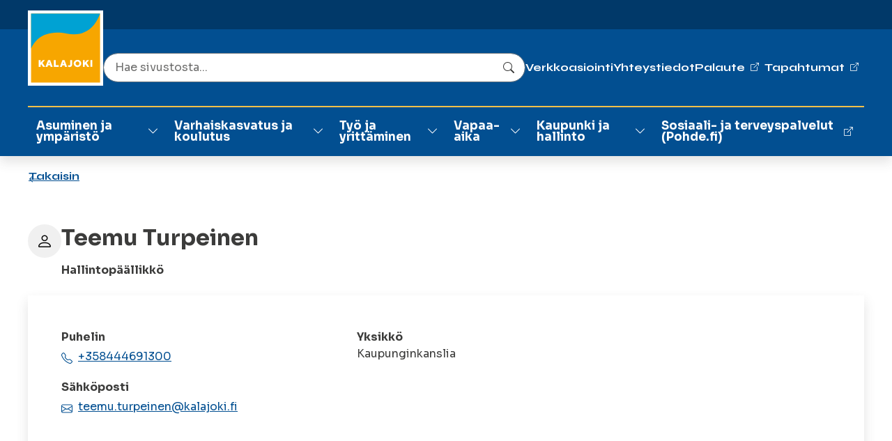

--- FILE ---
content_type: text/html; charset=utf-8
request_url: https://www.kalajoki.fi/fi/yhteystiedot/turpeinen-teemu-4tepyweydnq347gtmtfe2jrbnn
body_size: 9407
content:


<!DOCTYPE html>

<html lang="fi" data-preview="quiet:4kb1qmmh44xrdxza9wj7wt8vx4">
<head>
    

<base href="/" />
<meta charset="utf-8" />
<meta name="viewport" content="width=device-width, initial-scale=1.0" />




<!-- Matomo Cloud – estetty kunnes käyttäjä sallii Tilastot -->
<script type="text/plain" data-cookieconsent="statistics">
  var _paq = window._paq = window._paq || [];

  /* turvalukko – ei seurantaa ilman suostumusta */
  _paq.push(['requireConsent']);

  /* peruskomennot jonoon */
  _paq.push(['trackPageView']);
  _paq.push(['enableLinkTracking']);

  (function() {
    var u = "https://tietotalocustomers.matomo.cloud/";  /* <-- teidän Matomo */
    _paq.push(['setTrackerUrl', u + 'matomo.php']);
    _paq.push(['setSiteId', '10']);                      /* <-- teidän Site ID */
    var d=document, g=d.createElement('script'), s=d.getElementsByTagName('script')[0];
    g.async = true;
    g.src = 'https://cdn.matomo.cloud/tietotalocustomers.matomo.cloud/matomo.js';
    s.parentNode.insertBefore(g, s);
  })();

  /* pidä Matomon suostumustila synkassa Cookiebotin kanssa */
  function updateMatomoConsent() {
    if (window.Cookiebot && Cookiebot.consent && Cookiebot.consent.statistics) {
      _paq.push(['rememberConsentGiven']);
    } else {
      _paq.push(['forgetConsentGiven']);
      _paq.push(['deleteCookies']);
    }
  }
  window.addEventListener('CookiebotOnConsentReady', updateMatomoConsent);
  window.addEventListener('CookiebotOnAccept', updateMatomoConsent);
  window.addEventListener('CookiebotOnDecline', updateMatomoConsent);
</script>






  <!-- Readspeaker web reader script start -->
  <script id="rs_req_Init" src="//cdn1.readspeaker.com/script/11357/webReader/webReader.js?pids=wr"
          type="text/javascript"></script>
  <!-- Readspeaker web reader script end -->






<meta name="google-site-verification" content="SgFhlJ87oHyhNAHbC9bY_0a45iPuhzkNMUtDvsuQaDM" />





<script type="text/plain"
        data-cookieconsent="marketing"
        data-src="https://www.googletagmanager.com/gtag/js?id=AW-612228073"></script>

<script type="text/plain" data-cookieconsent="marketing">
  window.dataLayer = window.dataLayer || [];
  function gtag(){dataLayer.push(arguments);}
  gtag('consent','default',{
    ad_storage:'denied',
    analytics_storage:'denied',
    functionality_storage:'denied',
    personalization_storage:'denied',
    security_storage:'granted'
  });
  gtag('js', new Date());
  gtag('config','AW-612228073');
</script>





<title>Turpeinen, Teemu - Kalajoki</title>





<link rel="apple-touch-icon" sizes="180x180" href="/InfoWebCore.kalajoki.Theme/favicon/apple-touch-icon.png">
<link rel="icon" type="image/png" sizes="32x32" href="/InfoWebCore.kalajoki.Theme/favicon/favicon-32x32.png">
<link rel="icon" type="image/png" sizes="16x16" href="/InfoWebCore.kalajoki.Theme/favicon/favicon-16x16.png">
<link rel="mask-icon" href="/InfoWebCore.kalajoki.Theme/favicon/safari-pinned-tab.svg" color="#5bbad5">
<link rel="shortcut icon" href="/InfoWebCore.kalajoki.Theme/favicon/favicon.ico">
<meta name="msapplication-TileColor" content="#da532c">
<meta name="msapplication-config" content="~/InfoWebCore.kalajoki.Theme/favicon/browserconfig.xml">
<meta name="theme-color" content="#ffffff">


<meta content="Turpeinen, Teemu" property="og:title" />
<meta content="https://www.kalajoki.fi/Pages/4tepyweydnq347gtmtfe2jrbnn" property="og:url" />
<meta content="Kalajoki" property="og:site_name" />
<meta content="fi" property="og:locale" />
<meta content="Turpeinen, Teemu" name="twitter:title" />
<meta content="https://www.kalajoki.fi/Pages/4tepyweydnq347gtmtfe2jrbnn" name="twitter:url" />
<link href="https://www.kalajoki.fi/Pages/4tepyweydnq347gtmtfe2jrbnn" rel="canonical" />
<link href="/InfoWebCore.Contacts/dist/contacts.css?v=IyaCZycz6iIGLkN3UdlvkvM_W4fOj5cGXPf3OJ1jEWM" rel="stylesheet" type="text/css" />
<link href="/InfoWebCore.kalajoki.Theme/dist/main.min.css?v=Hkiq3Of6B6CBEaKqnFlB83gkPNsFfdZWL6HK2ucsVeY" rel="stylesheet" type="text/css" />
<script data-blockingmode="auto" data-cbid="c9f5336a-4557-4094-a4dc-f7c5e44e24ed" id="Cookiebot" src="https://consent.cookiebot.com/uc.js" type="text/javascript"></script>



</head>
<body dir="ltr" class="iwc-body iwc-page-level-1 iwc-page-lang-fi ">    
    
        




<header id="iwcHeader" class="iwc-header iwc-header-mode-A">

    <div id="iwcHeaderContainer" class="container">

        <div class="skip-to-content visually-hidden-focusable">
            <a href="#pageContent">
                Siirry pääsisältöön
            </a>
            <a href="#navMain">
                Siirry päävalikkoon
            </a>
        </div>


        

        <a class="iwc-header-logo" aria-label="Kalajoki" href="/fi">
            



        </a>

        <div id="iwcMobileButtons" class="iwc-header-mobile-buttons">
            <button class="iwc-search-toggler" id="iwcSearchButton" aria-controls="navMain" aria-expanded="false" aria-label="Search"></button>
            <button class="iwc-menu-toggler" id="iwcMobileButton" aria-controls="navMain" aria-expanded="false" aria-label="Menu"></button>
        </div>
        <div class="flex-row-break"></div>

        <div class="iwc-header-nav-secondary">
                <ul>
                        <li>
                            


        <a href="fi/kaupunki-ja-hallinto/osallistu-ja-asioi/asiointi/verkkoasiointi-kunta-akkuna" target="_self">
            Verkkoasiointi
        </a>

                        </li>
                        <li>
                            


        <a href="fi/yhteystiedot" target="_self">
            Yhteystiedot
        </a>

                        </li>
                        <li>
                            


        <a href="https://akkuna.fi/lomake/kalajoki-palautekanava" target="_blank">
            <span class="iwc-link-external">Palaute</span>
        </a>

                        </li>
                        <li>
                            


        <a href="https://kalajoki.fi/fi/kalajoki500" target="_blank">
            <span class="iwc-link-external">Tapahtumat</span>
        </a>

                        </li>
                </ul>
        </div>
        <div class="flex-row-break"></div>

        <div class="iwc-header-nav-lang">
            




        </div>
        <div class="flex-row-break"></div>

        <div class="iwc-header-search">
            <div class="iwc-search-panel "><div class="iwc-search-control position-relative dropdown"><input id="iwcSearchInput" type="text" class="form-control" style="padding-right:40px;" aria-labelledby="iwc-common-search-btn" placeholder="Search from site" autocomplete="off" />

        <button class="btn d-flex iwc-common-search-btn border-0 position-absolute top-50 end-0 translate-middle-y" type="button" id="iwc-common-search-btn"><svg xmlns="http://www.w3.org/2000/svg" width="16" height="16" fill="currentColor" class="bi bi-search" viewBox="0 0 16 16"><path d="M11.742 10.344a6.5 6.5 0 1 0-1.397 1.398h-.001c.03.04.062.078.098.115l3.85 3.85a1 1 0 0 0 1.415-1.414l-3.85-3.85a1.007 1.007 0 0 0-.115-.1zM12 6.5a5.5 5.5 0 1 1-11 0 5.5 5.5 0 0 1 11 0z"></path></svg><span class="visually-hidden">Search</span></button></div></div>
        </div>
        <div class="flex-row-break"></div>

        <div class="iwc-header-nav-primary iwc-header-nav-primary-megadropdown iwc-header-nav-primary-levels-2" id="navMain">
            <ul><li class="li-level-1   has-collapse"><div class="link-wrapper  "><a class=" " target="_self" href="/fi/asuminen-ja-ymparisto">Asuminen ja ymp&#xE4;rist&#xF6;</a><button class="iwc-toggler collapsed" data-bs-toggle="collapse" href="#collapse4tgg19c5ydpg35xa0995dkaac1" aria-expanded="false" aria-controls="collapse4tgg19c5ydpg35xa0995dkaac1"><span class="visually-hidden">Vaihda alasvetovalikkoa</span></button></div><div id="collapse4tgg19c5ydpg35xa0995dkaac1" class="collapse"><ul class="nav"><li class="li-level-2   "><div class="link-wrapper  "><a class=" " target="_self" href="/fi/asuminen-ja-ymparisto/tontit-ja-maankaytto">Tontit ja maank&#xE4;ytt&#xF6;</a></div></li><li class="li-level-2   "><div class="link-wrapper  "><a class=" " target="_self" href="/fi/asuminen-ja-ymparisto/kadut-ja-yleiset-alueet">Kadut ja ulkoilualueet</a></div></li><li class="li-level-2   "><div class="link-wrapper  "><a class=" " target="_self" href="/fi/asuminen-ja-ymparisto/kartat-ja-paikkatieto">Kartat ja paikkatieto</a></div></li><li class="li-level-2   "><div class="link-wrapper  "><a class=" " target="_self" href="/fi/asuminen-ja-ymparisto/kaavoitus">Kaavoitus</a></div></li><li class="li-level-2   "><div class="link-wrapper  "><a class=" " target="_self" href="/fi/asuminen-ja-ymparisto/rakennusvalvonta">Rakennusvalvonta</a></div></li><li class="li-level-2   "><div class="link-wrapper  "><a class=" " target="_self" href="/fi/asuminen-ja-ymparisto/ymparistovalvonta">Ymp&#xE4;rist&#xF6;valvonta</a></div></li><li class="li-level-2   "><div class="link-wrapper  "><a class=" " target="_self" href="/fi/asuminen-ja-ymparisto/ymparistoterveydenhuolto">Ymp&#xE4;rist&#xF6;terveydenhuolto</a></div></li><li class="li-level-2   "><div class="link-wrapper  "><a class=" " target="_self" href="/fi/asuminen-ja-ymparisto/kaupunki-rakentaa">Kaupunki rakentaa</a></div></li><li class="li-level-2   "><div class="link-wrapper  "><a class=" " target="_self" href="/fi/asuminen-ja-ymparisto/kaupungin-rakennukset">Kaupungin rakennukset</a></div></li><li class="li-level-2   "><div class="link-wrapper  "><a class=" " target="_self" href="/fi/asuminen-ja-ymparisto/vesi-ja-viemarilaitos">Vesi- ja viem&#xE4;riverkosto</a></div></li><li class="li-level-2   "><div class="link-wrapper  "><a class=" " target="_self" href="/fi/asuminen-ja-ymparisto/kalajoen-marina">Kalajoen Marina</a></div></li><li class="li-level-2   "><div class="link-wrapper  "><a class=" " target="_blank" href="https://www.kvas.fi/">Kalajoen Vuokra-asunnot</a></div></li><li class="li-level-2   "><div class="link-wrapper  "><a class=" " target="_blank" href="https://kalajoenlampo.fi/">Kalajoen L&#xE4;mp&#xF6;</a></div></li></ul></div></li><li class="li-level-1   has-collapse"><div class="link-wrapper  "><a class=" " target="_self" href="/fi/varhaiskasvatus-ja-koulutus">Varhaiskasvatus ja koulutus</a><button class="iwc-toggler collapsed" data-bs-toggle="collapse" href="#collapse45dxg80sqq01q3vbdcmh7t2v5q" aria-expanded="false" aria-controls="collapse45dxg80sqq01q3vbdcmh7t2v5q"><span class="visually-hidden">Vaihda alasvetovalikkoa</span></button></div><div id="collapse45dxg80sqq01q3vbdcmh7t2v5q" class="collapse"><ul class="nav"><li class="li-level-2   "><div class="link-wrapper  "><a class=" " target="_self" href="/fi/varhaiskasvatus-ja-koulutus/varhaiskasvatus">Varhaiskasvatus</a></div></li><li class="li-level-2   "><div class="link-wrapper  "><a class=" " target="_self" href="/fi/varhaiskasvatus-ja-koulutus/esiopetus">Esiopetus</a></div></li><li class="li-level-2   "><div class="link-wrapper  "><a class=" " target="_self" href="/fi/varhaiskasvatus-ja-koulutus/perusopetus">Perusopetus</a></div></li><li class="li-level-2   "><div class="link-wrapper  "><a class=" " target="_self" href="/fi/varhaiskasvatus-ja-koulutus/lukio">Lukio</a></div></li><li class="li-level-2   "><div class="link-wrapper  "><a class=" " target="_self" href="/fi/varhaiskasvatus-ja-koulutus/opiskelu-kalajoella">Opiskelu Kalajoella</a></div></li><li class="li-level-2   "><div class="link-wrapper  "><a class=" " target="_self" href="/fi/varhaiskasvatus-ja-koulutus/kansalaisopisto-ja-taiteen-perusopetus">Kansalaisopisto ja taiteen perusopetus</a></div></li><li class="li-level-2   "><div class="link-wrapper  "><a class=" " target="_self" href="/fi/varhaiskasvatus-ja-koulutus/ateria-ja-puhtauspalvelut">Ateria- ja puhtauspalvelut</a></div></li><li class="li-level-2   "><div class="link-wrapper  "><a class=" " target="_self" href="/fi/varhaiskasvatus-ja-koulutus/international-activities">Koulujen kansainv&#xE4;linen toiminta</a></div></li></ul></div></li><li class="li-level-1   has-collapse"><div class="link-wrapper  "><a class=" " target="_self" href="/fi/tyo-ja-yrittaminen">Ty&#xF6; ja yritt&#xE4;minen</a><button class="iwc-toggler collapsed" data-bs-toggle="collapse" href="#collapse485yfabwmtxfm33d9zkfxcb2xe" aria-expanded="false" aria-controls="collapse485yfabwmtxfm33d9zkfxcb2xe"><span class="visually-hidden">Vaihda alasvetovalikkoa</span></button></div><div id="collapse485yfabwmtxfm33d9zkfxcb2xe" class="collapse"><ul class="nav"><li class="li-level-2   "><div class="link-wrapper  "><a class=" " target="_self" href="/fi/tyo-ja-yrittaminen/yrityspalvelut">Yrityspalvelut</a></div></li><li class="li-level-2   "><div class="link-wrapper  "><a class=" " target="_self" href="/fi/tyo-ja-yrittaminen/maaseutupalvelut">Maaseutupalvelut</a></div></li><li class="li-level-2   "><div class="link-wrapper  "><a class=" " target="_self" href="/fi/tyo-ja-yrittaminen/tyollisyyspalvelut">Ty&#xF6;llisyyspalvelut</a></div></li></ul></div></li><li class="li-level-1   has-collapse"><div class="link-wrapper  "><a class=" " target="_self" href="/fi/vapaa-aika">Vapaa-aika</a><button class="iwc-toggler collapsed" data-bs-toggle="collapse" href="#collapse40527rw14967rvnp85q66sk54m" aria-expanded="false" aria-controls="collapse40527rw14967rvnp85q66sk54m"><span class="visually-hidden">Vaihda alasvetovalikkoa</span></button></div><div id="collapse40527rw14967rvnp85q66sk54m" class="collapse"><ul class="nav"><li class="li-level-2   "><div class="link-wrapper  "><a class=" " target="_self" href="/fi/vapaa-aika/avustukset-ja-tapahtumatuet">Avustukset ja tapahtumatuet</a></div></li><li class="li-level-2   "><div class="link-wrapper  "><a class=" " target="_self" href="/fi/vapaa-aika/kirjasto">Kirjasto</a></div></li><li class="li-level-2   "><div class="link-wrapper  "><a class=" " target="_self" href="/fi/vapaa-aika/ulkoilu-ja-retkeily">Ulkoilu ja retkeily</a></div></li><li class="li-level-2   "><div class="link-wrapper  "><a class=" " target="_self" href="/fi/vapaa-aika/liikunta">Liikunta</a></div></li><li class="li-level-2   "><div class="link-wrapper  "><a class=" " target="_self" href="/fi/vapaa-aika/kulttuuri">Kulttuuri</a></div></li><li class="li-level-2   "><div class="link-wrapper  "><a class=" " target="_self" href="/fi/vapaa-aika/tapahtumat">Tapahtumat</a></div></li><li class="li-level-2   "><div class="link-wrapper  "><a class=" " target="_self" href="/fi/vapaa-aika/yhdistykset">Yhdistykset</a></div></li><li class="li-level-2   "><div class="link-wrapper  "><a class=" " target="_self" href="/fi/vapaa-aika/nuoriso">Nuoriso</a></div></li><li class="li-level-2   "><div class="link-wrapper  "><a class=" " target="_self" href="/fi/vapaa-aika/etuudet">Etuudet</a></div></li><li class="li-level-2   "><div class="link-wrapper  "><a class=" " target="_self" href="/fi/vapaa-aika/kuntalaisen-hyvinvoinnin-tueksi">Kuntalaisen hyvinvoinnin tueksi</a></div></li><li class="li-level-2   "><div class="link-wrapper  "><a class=" " target="_self" href="/fi/vapaa-aika/hyvinvointimessut-2026">Hyvinvointimessut 2026</a></div></li></ul></div></li><li class="li-level-1   has-collapse"><div class="link-wrapper  "><a class=" " target="_self" href="/fi/kaupunki-ja-hallinto">Kaupunki ja hallinto</a><button class="iwc-toggler collapsed" data-bs-toggle="collapse" href="#collapse41g5kjt56n8w022r6e7frdtcc2" aria-expanded="false" aria-controls="collapse41g5kjt56n8w022r6e7frdtcc2"><span class="visually-hidden">Vaihda alasvetovalikkoa</span></button></div><div id="collapse41g5kjt56n8w022r6e7frdtcc2" class="collapse"><ul class="nav"><li class="li-level-2   "><div class="link-wrapper  "><a class=" " target="_self" href="/fi/kaupunki-ja-hallinto/paatoksenteko">P&#xE4;&#xE4;t&#xF6;ksenteko</a></div></li><li class="li-level-2   "><div class="link-wrapper  "><a class=" " target="_self" href="/fi/kaupunki-ja-hallinto/strategia">Strategia</a></div></li><li class="li-level-2   "><div class="link-wrapper  "><a class=" " target="_self" href="/fi/kaupunki-ja-hallinto/organisaatio">Organisaatio</a></div></li><li class="li-level-2   "><div class="link-wrapper  "><a class=" " target="_self" href="/fi/kaupunki-ja-hallinto/talous">Talous</a></div></li><li class="li-level-2   "><div class="link-wrapper  "><a class=" " target="_self" href="/fi/kaupunki-ja-hallinto/osallistu-ja-asioi">Osallistu ja asioi</a></div></li><li class="li-level-2   "><div class="link-wrapper  "><a class=" " target="_self" href="/fi/kaupunki-ja-hallinto/hankkeet">Hankkeet</a></div></li><li class="li-level-2   "><div class="link-wrapper  "><a class=" " target="_self" href="/fi/kaupunki-ja-hallinto/tietoa-kalajoesta">Tietoa Kalajoesta</a></div></li><li class="li-level-2   "><div class="link-wrapper  "><a class=" " target="_self" href="/fi/kaupunki-ja-hallinto/viestinta">Viestint&#xE4;</a></div></li></ul></div></li><li class="li-level-3   "><div class="link-wrapper  "><a class=" " target="_blank" href="https://pohde.fi/palvelut/laakarin-ja-hoitajan-vastaanotto-terveyskeskuksessa/?area=kalajoki">Sosiaali- ja terveyspalvelut (Pohde.fi)</a></div></li></ul>
        </div>
    </div>

</header>



    

<main id="content" class="iwc-main">


    






<div class="container mt-2 mb-3">
<div class="iwc-page-contact iwc-contact-type-person">

    <button class="btn btn-link iwc-link-back d-inline-block position-relative mb-5" onclick="goBack()">Takaisin</button>

<div class="iwc-contact-page-header position-relative">


    <div class="iwc-contact-page-title d-flex gap-3 mb-4">

        <span aria-hidden="true" class="iwc-contact-type-icon"></span>

        <div>
            <h1 class="iwc-contact-page-name h2">Teemu Turpeinen</h1>
            <span class="iwc-contact-page-jobtitle fw-bolder">
                    <span class="label label-small d-block">Hallintop&#xE4;&#xE4;llikk&#xF6;</span>
            </span>
        </div>
    </div>


    <div class="card shadow mb-5">
        <div class="card-body p-5">

            <div class="row g-3">
                <div class="col col-md-6 flex-fill">

                        <p>
                            <span class="fw-bolder">Puhelin</span><br/>

                                <a class="iwc-contact-card-phone iwc-contact-card-icon" href="tel:&#x2B;358444691300">
                                    &#x2B;358444691300
                                </a>
                                <br/>
                        </p>
                        <p>
                            <span class="fw-bolder">Sähköposti</span><br/>

                                <a class="iwc-contact-card-email iwc-contact-card-icon" href="mailto:teemu.turpeinen@kalajoki.fi">
                                    teemu.turpeinen@kalajoki.fi
                                </a>
                                <br/>

                        </p>

                </div>
                <div class="col-sm-6">
                        <span class="fw-bolder">Yksikkö</span>
                        <p>

                            <span>Kaupunginkanslia</span>
                        </p>





                </div>
            </div>

        </div>
    </div>
</div>


</div>
</div>





</main>

    


<ld-slot name="verkkosivupalaute footer" ></ld-slot>






<img src="https://secure.adnxs.com/seg?t=2&member_id=7458&add_code=29173A&consent=1"width="1" height="1" />







<footer class="iwc-footer iwc-footer-mode-A">

    <div class="iwc-footer-top">
        <div class="container">
            <div class="row iwc-footer-row">
                    <div class="col iwc-footer-col-logo">
                        <a class="iwc-footer-logo" aria-label="Kalajoki" href="/fi">
                            <img alt=""
                                 loading="lazy"
                                 img src="/media/testitiedostot/kalajoki-logo-footer.svg" />
                        </a>
                    </div>
                <div class="flex-row-break"></div>

                    <div class="col iwc-footer-col-some">
                            <a href="https://www.facebook.com/kalajoenkaupunki" class="bi bi-facebook" aria-label="Facebook" target="_blank">
                                <span class="visually-hidden">Facebook</span>
                            </a>
                            <a href="https://www.instagram.com/kalajoki/?hl=fi" class="bi bi-instagram" aria-label="Instagram" target="_blank">
                                <span class="visually-hidden">Instagram</span>
                            </a>
                            <a href="https://www.linkedin.com/company/kalajoki-municipality/mycompany/" class="bi bi-linkedin" aria-label="LinkedIn" target="_blank">
                                <span class="visually-hidden">LinkedIn</span>
                            </a>
                            <a href="https://play.quickchannel.com/explore/ability1529" class="bi bi-camera-video-fill" aria-label="Videokanava" target="_blank">
                                <span class="visually-hidden">Kalajoen videokanava</span>
                            </a>
                    </div>
                    <div class="flex-row-break"></div>

                    <div class="col iwc-footer-col-contact">
                            <span class="h5 d-block">Yhteystiedot</span>
<p><strong>Kalajoen kaupunki</strong><br>Kalajoentie 5<br>85100 Kalajoki</p>
<p><strong>Puhelinvaihde</strong><br><a href="tel:0846911">08 469 11</a><br>maanantai - torstai 8.00-16.00<br>perjantai 8.00-15.00</p>
<p><strong>Sähköposti</strong><br><a href="mailto:kirjaamo@kalajoki.fi">kirjaamo@kalajoki.fi</a></p>
<p><a href="/fi/kaupunki-ja-hallinto/osallistu-ja-asioi/asiointi/asiakaspalvelupisteet">Asiakaspalvelupisteet</a></p>
<p><a href="https://akkuna.fi/lomake/kalajoki-palautekanava" target="_blank" rel="noopener">Palautekanava</a></p>
<p><a href="/fi/kaupunki-ja-hallinto/osallistu-ja-asioi/asiointi/turvaposti">Turvaposti</a></p>                    </div>
                    <div class="col iwc-footer-col-address">
                            <span class="h5 d-block">Laskutusosoite</span>
<p><strong>Verkkolaskut</strong></p>
<p>Y-tunnus: 0185924-7<br>OVT-tunnus: 003701859247</p>
<p><a href="/fi/kaupunki-ja-hallinto/osallistu-ja-asioi/laskutus-ja-maksaminen">Laskutusohjeet&nbsp;</a></p>
<p><strong>Konserniyhtiöt<br></strong><a href="/fi/kaupunki-ja-hallinto/organisaatio/kalajoen-hiekkasarkat-oy">Kalajoen Hiekkasärkät Oy</a><br><a href="https://kalajoenlampo.fi/" target="_blank" rel="noopener">Kalajoen Lämpö Oy</a><br><a href="https://portofkalajoki.fi/" target="_blank" rel="noopener">Kalajoen Satama Oy</a><br><a href="http://www.kvas.fi" target="_blank" rel="noopener">KOY Kalajoen Vuokra-asunnot</a></p>
<p><strong>Matkailumarkkinointi<br></strong><a href="https://visitkalajoki.fi/" target="_blank" rel="noopener">Visit Kalajoki</a></p>                    </div>

                    <div class="col iwc-footer-col-links">
                           <span class="h5 d-block">Suosituimmat sivut</span>
                        <ul class="iwc-footer-links list-unstyled">
                                <li>
                                    


        <a href="fi/kaupunki-ja-hallinto/paatoksenteko/esityslistat-poytakirjat-ja-kuulutukset" target="_self">
            Esityslistat, pöytäkirjat ja kuulutukset
        </a>

                                </li>
                                <li>
                                    


        <a href="fi/vapaa-aika/tapahtumat/tapahtumakalenteri" target="_self">
            Tapahtumakalenteri
        </a>

                                </li>
                                <li>
                                    


        <a href="fi/asuminen-ja-ymparisto/kadut-ja-yleiset-alueet/puisto-ja-liikunta-alueet/jaahalli" target="_self">
            Jäähalli
        </a>

                                </li>
                                <li>
                                    


        <a href="fi/asuminen-ja-ymparisto/kadut-ja-yleiset-alueet/puisto-ja-liikunta-alueet/reitistot" target="_self">
            Reitistöt
        </a>

                                </li>
                                <li>
                                    


        <a href="fi/vapaa-aika/kirjasto" target="_self">
            Kirjasto
        </a>

                                </li>
                                <li>
                                    


        <a href="fi/kaupunki-ja-hallinto/tietoa-kalajoesta/liikenneyhteydet-kalajoelle" target="_self">
            Liikenneyhteydet
        </a>

                                </li>
                                <li>
                                    


        <a href="fi/varhaiskasvatus-ja-koulutus/perusopetus/koulujen-tyo-ja-loma-ajat" target="_self">
            Koulujen työ- ja loma-ajat
        </a>

                                </li>
                                <li>
                                    


        <a href="fi/asuminen-ja-ymparisto/ymparistoterveydenhuolto/elainlaakinta-ja-loytoelaimet" target="_self">
            Eläinlääkintä ja löytöeläimet
        </a>

                                </li>
                        </ul>
                    </div>


                <div class="flex-row-break"></div>

            </div>
        </div>
    </div>

    <div class="iwc-footer-bottom">
            <ul class="iwc-footer-bottom-links list-unstyled">
                    <li>
                        


        <a href="fi/kaupunki-ja-hallinto/osallistu-ja-asioi/saavutettavuusseloste" target="_self">
            Saavutettavuusseloste
        </a>

                    </li>
                    <li>
                        


        <a href="fi/kaupunki-ja-hallinto/osallistu-ja-asioi/asiointi/tietosuoja" target="_self">
            Tietosuoja
        </a>

                    </li>
                    <li>
                        


        <a href="fi/kaupunki-ja-hallinto/osallistu-ja-asioi/evasteasetukset" target="_self">
            Evästeasetukset
        </a>

                    </li>
                    <li>
                        


        <a href="https://akkuna.fi/lomake/kalajoki-ilmiantokanava" target="_blank">
            <span class="iwc-link-external">Whistleblow</span>
        </a>

                    </li>
            </ul>
    </div>


    <button id="iwcTopButton" class="iwc-top-btn"><span class="visually-hidden">Takaisin ylös</span></button>


</footer>




<div id="readspeaker_button1" class="rs_skip rsbtn rs_preserve">
    <a rel="nofollow" id="existingLink" class="rsbtn_play" accesskey="L" title="Kuuntele ReadSpeaker webReaderilla" href="//app-eu.readspeaker.com/cgi-bin/rsent?customerid=11357&amp;lang=fi_fi&amp;readid=pageContent">
      <span class="rsbtn_left rsimg rspart"><span class="rsbtn_text"><span>Kuuntele</span></span></span>
      <span class="rsbtn_right rsimg rsplay rspart"></span>
    </a>
  </div>


<script>
       // Get the current page URL
        var currentPageUrl = encodeURIComponent(window.location.href);

        // Get the link element by its ID
        var linkElement = document.getElementById("existingLink");

        // Get the current href value
        var currentHref = linkElement.getAttribute("href");

        // Append the currentPageUrl as a query parameter
        var modifiedHref = currentHref + "&url=" + currentPageUrl;

        // Update the href attribute
        linkElement.setAttribute("href", modifiedHref);
   
   
   
 // Get references to the elements
  const readspeakerButton = document.getElementById("readspeaker_button1");
  const pageContentDiv = document.getElementById("pageContent");

  // Move readspeakerButton to the beginning of pageContent
  if (readspeakerButton && pageContentDiv) {
    pageContentDiv.insertBefore(readspeakerButton, pageContentDiv.firstChild);
  }
    </script>




<script data-cookieconsent="ignore">
var ss360Config = {
  "allowCookies": false,
  "suggestions": {
    "showImages": false,
    "viewAllLabel": "Näytä kaikki tulokset",
 	"showHeading": false
  },
  "style": {
    "themeColor": "#024F91",
    "accentColor": "#024F91",
    "defaultCss": true,
    "additionalCss": 
      ".ss360-n-input { " +
      "font-family: Sora; " +
      "max-width: 1024px !important; " +
      "font-size: 1rem !important;" + 
      "} "
  },
  "searchBox": {
    "injectTo": "header",
    "injectPosition": "pre",
    "placeholder": "Hae sivustosta...",
    "selector": "#iwcSearchInput",
    "searchButton": "#iwc-common-search-btn",
    "style": {}
  },
  "results": {
    "embedConfig": {
      "contentBlock": ".sitesearch360",
      "url": "/fi/haku",
    },
    "showSearchBoxEmbed": true,
    "showAlternativeImages": false,
    "integrationType": "embed",
	"infiniteScroll": true
  },

  "queryTerm": {
    "highlightColor": "#F8F9FA",
    "highlightMatchedContent": true,
    "tokenize": true
  },
  "layout": {
    "mobile": {
      "showImages": false
    },
    "desktop": {
      "showImages": false
    },
    "navigation":{
	  "showAllResultsTab":false
    }
  },
  "language": "fi",
  "noResultsPage": {
    "title": "Ei hakutuloksia haulle \"#QUERY#\"",
    "description": "Yritä toista hakusanaa tai tarkista oikeinkirjoitus",
    "content": [
      {
        "type": "popularResults"
      },
      {
        "type": "fuzzyResults",
        "title": "Muita hakutuloksia",
        "fallback": {
          "type": "popularResults",
          "title": "Suosittuja sivuja"
        }
      },
      {
        "type": "popularQueries",
        "title": "Usein haetut"
      }
    ]
  },
  "siteId": "www.kalajoki.fi"
}
</script>



<script src="_framework/blazor.server.js?v8" data-cookieconsent="ignore"></script>
<div id="components-reconnect-modal" style="display:none !important;"></div>




    <script>
  var ss360Config = {
  "allowCookies": false,
  "suggestions": {
    "showImages": false,
    "viewAllLabel": "Näytä kaikki tulokset",
 	"showHeading": false
  },
  "style": {
    "themeColor": "#024F91",
    "accentColor": "#024F91",
    "defaultCss": true,
    "additionalCss": 
      ".ss360-n-input { " +
      "font-family: Sora; " +
      "max-width: 1024px !important; " +
      "font-size: 1rem !important;" + 
      "} "
  },
  "searchBox": {
    "injectTo": "header",
    "injectPosition": "pre",
    "placeholder": "Hae sivustosta...",
    "selector": "#iwcSearchInput",
    "searchButton": "#iwc-common-search-btn",
    "style": {}
  },
  "results": {
    "embedConfig": {
      "contentBlock": ".sitesearch360",
      "url": "/fi/haku",
    },
    "showSearchBoxEmbed": true,
    "showAlternativeImages": false,
    "integrationType": "embed",
	"infiniteScroll": true
  },

  "queryTerm": {
    "highlightColor": "#F8F9FA",
    "highlightMatchedContent": true,
    "tokenize": true
  },
  "layout": {
    "mobile": {
      "showImages": false
    },
    "desktop": {
      "showImages": false
    },
    "navigation":{
	  "showAllResultsTab":false
    }
  },
  "language": "fi",
  "noResultsPage": {
    "title": "Ei hakutuloksia haulle \"#QUERY#\"",
    "description": "Yritä toista hakusanaa tai tarkista oikeinkirjoitus",
    "content": [
      {
        "type": "popularResults"
      },
      {
        "type": "fuzzyResults",
        "title": "Muita hakutuloksia",
        "fallback": {
          "type": "popularResults",
          "title": "Suosittuja sivuja"
        }
      },
      {
        "type": "popularQueries",
        "title": "Usein haetut"
      }
    ]
  },
  "siteId": "www.kalajoki.fi"
}
</script>
<script async="true" data-cookieconsent="ignore" src="https://cdn.sitesearch360.com/v14/sitesearch360-v14.min.js"></script>
<script src="/InfoWebCore.kalajoki.Theme/dist/main.min.js?v=n0S5y4uSttnhY-o1ll06zosUcCkSYkkzTlI3CTq8Whc"></script>
<script>
function goBack() {
    if (history.length === 1) {
      window.close();
    } else {
      history.back();
    }
}
</script>
<script>
(function() {
  var LOADED = false;
  function loadLeadoo() {
    if (LOADED) return; LOADED = true;
    var s = document.createElement('script');
    s.async = true;
    s.src = 'https://bot.leadoo.com/bot/dynamic.js?company=IHVen14R';
    document.body.appendChild(s);
  }

  // Jos suostumus on jo annettu aiemmin (paluuvierailu)
  window.addEventListener('CookiebotOnConsentReady', function () {
    if (window.Cookiebot && Cookiebot.consent && Cookiebot.consent.marketing) loadLeadoo();
  });

  // Kun käyttäjä hyväksyy nyt
  window.addEventListener('CookiebotOnAccept', function () {
    if (window.Cookiebot && Cookiebot.consent && Cookiebot.consent.marketing) loadLeadoo();
  });
})();
</script>


</body>
</html>



--- FILE ---
content_type: text/css
request_url: https://www.kalajoki.fi/InfoWebCore.Contacts/dist/contacts.css?v=IyaCZycz6iIGLkN3UdlvkvM_W4fOj5cGXPf3OJ1jEWM
body_size: 24395
content:
/*!*****************************************************************************************************************************************************!*\
  !*** css ./node_modules/css-loader/dist/cjs.js!./node_modules/sass-loader/dist/cjs.js!./src/Modules/InfoWebCore.Contacts/Assets/scss/contacts.scss ***!
  \*****************************************************************************************************************************************************/
.row-contacts-list.row, .row-contacts-search.row {
  margin-top: -1rem;
}
.row-contacts-list.row > *, .row-contacts-search.row > * {
  padding-top: 1rem;
}

.btn-contacts-search {
  margin-top: auto;
}

.contacts-section-spacer {
  margin-bottom: 3rem;
}

.contacts-result-heading {
  display: block;
  font-weight: bold;
  margin-bottom: 1rem;
}

@media (min-width: 992px) {
  .row-cols-sm-2 .iwc-contact-card-body .col {
    width: 50%;
  }
}

.iwc-contact-type-icon {
  background-color: #F0F0F0;
  width: 3rem;
  height: 3rem;
  display: block;
  background-repeat: no-repeat;
  background-position: center center;
  background-size: 1.5rem;
  border-radius: 100rem;
}

.iwc-contact-type-person .iwc-contact-type-icon {
  background-image: url("data:image/svg+xml,%3Csvg width=%2732%27 height=%2733%27 viewBox=%270 0 32 33%27 fill=%27none%27 xmlns=%27http://www.w3.org/2000/svg%27%3E%3Cg clip-path=%27url%28%23clip0_332_13626%29%27%3E%3Cpath d=%27M16.0039 16.7615C19.3176 16.7615 22.0039 14.0752 22.0039 10.7615C22.0039 7.44777 19.3176 4.76147 16.0039 4.76147C12.6902 4.76147 10.0039 7.44777 10.0039 10.7615C10.0039 14.0752 12.6902 16.7615 16.0039 16.7615ZM20.0039 10.7615C20.0039 12.9706 18.213 14.7615 16.0039 14.7615C13.7948 14.7615 12.0039 12.9706 12.0039 10.7615C12.0039 8.55234 13.7948 6.76147 16.0039 6.76147C18.213 6.76147 20.0039 8.55234 20.0039 10.7615Z%27 fill=%27%23050505%27/%3E%3Cpath d=%27M28.0039 26.7615C28.0039 28.7615 26.0039 28.7615 26.0039 28.7615H6.00391C6.00391 28.7615 4.00391 28.7615 4.00391 26.7615C4.00391 24.7615 6.00391 18.7615 16.0039 18.7615C26.0039 18.7615 28.0039 24.7615 28.0039 26.7615ZM26.0039 26.7545C26.001 26.2609 25.6964 24.7824 24.3397 23.4257C23.0352 22.1212 20.5821 20.7615 16.0039 20.7615C11.4257 20.7615 8.97261 22.1212 7.6681 23.4257C6.31142 24.7824 6.00676 26.2609 6.00391 26.7545H26.0039Z%27 fill=%27%23050505%27/%3E%3C/g%3E%3Cdefs%3E%3CclipPath id=%27clip0_332_13626%27%3E%3Crect width=%2732%27 height=%2732%27 fill=%27white%27 transform=%27translate%280 0.760376%29%27/%3E%3C/clipPath%3E%3C/defs%3E%3C/svg%3E%0A");
}
.iwc-contact-type-office .iwc-contact-type-icon {
  background-image: url("data:image/svg+xml,%3Csvg width=%2732%27 height=%2733%27 viewBox=%270 0 32 33%27 fill=%27none%27 xmlns=%27http://www.w3.org/2000/svg%27%3E%3Cg clip-path=%27url%28%23clip0_386_145803%29%27%3E%3Cpath d=%27M24.3354 18.641C23.2874 20.7645 21.8688 22.8817 20.4154 24.7816C18.9665 26.6755 17.5128 28.3151 16.4193 29.4824C16.274 29.6375 16.1352 29.7841 16.0039 29.9216C15.8726 29.7841 15.7338 29.6375 15.5885 29.4824C14.4951 28.3151 13.0413 26.6755 11.5924 24.7816C10.139 22.8817 8.7204 20.7645 7.67236 18.641C6.61351 16.4956 6.00391 14.4853 6.00391 12.7615C6.00391 7.23863 10.4811 2.76147 16.0039 2.76147C21.5268 2.76147 26.0039 7.23863 26.0039 12.7615C26.0039 14.4853 25.3943 16.4956 24.3354 18.641ZM16.0039 32.7615C16.0039 32.7615 28.0039 21.3889 28.0039 12.7615C28.0039 6.13406 22.6313 0.761475 16.0039 0.761475C9.37649 0.761475 4.00391 6.13406 4.00391 12.7615C4.00391 21.3889 16.0039 32.7615 16.0039 32.7615Z%27 fill=%27%23050505%27/%3E%3Cpath d=%27M16.0039 16.7615C13.7948 16.7615 12.0039 14.9706 12.0039 12.7615C12.0039 10.5523 13.7948 8.76147 16.0039 8.76147C18.213 8.76147 20.0039 10.5523 20.0039 12.7615C20.0039 14.9706 18.213 16.7615 16.0039 16.7615ZM16.0039 18.7615C19.3176 18.7615 22.0039 16.0752 22.0039 12.7615C22.0039 9.44777 19.3176 6.76147 16.0039 6.76147C12.6902 6.76147 10.0039 9.44777 10.0039 12.7615C10.0039 16.0752 12.6902 18.7615 16.0039 18.7615Z%27 fill=%27%23050505%27/%3E%3C/g%3E%3Cdefs%3E%3CclipPath id=%27clip0_386_145803%27%3E%3Crect width=%2732%27 height=%2732%27 fill=%27white%27 transform=%27translate%280 0.760376%29%27/%3E%3C/clipPath%3E%3C/defs%3E%3C/svg%3E%0A");
}
.iwc-contact-type-unit .iwc-contact-type-icon {
  background-image: url("data:image/svg+xml,%3Csvg width=%2732%27 height=%2733%27 viewBox=%270 0 32 33%27 fill=%27none%27 xmlns=%27http://www.w3.org/2000/svg%27%3E%3Cg clip-path=%27url%28%23clip0_332_13623%29%27%3E%3Cpath d=%27M16.004 0.761475L29.2236 6.76147H31.004C31.5563 6.76147 32.004 7.20919 32.004 7.76147L32.0039 11.7615C32.0039 12.3138 31.5562 12.7615 31.0039 12.7615H30.0039L30.004 26.7615C30.4628 26.7615 30.8628 27.0763 30.9741 27.5215L31.9741 31.5215C32.0488 31.8202 31.9817 32.1388 31.7922 32.3815C31.6027 32.6242 31.3119 32.7615 31.004 32.7615H1.00398C0.696042 32.7615 0.405279 32.6242 0.215771 32.3815C0.0262643 32.1388 -0.040851 31.8202 0.0338343 31.5215L1.03383 27.5215C1.14513 27.0763 1.54511 26.7615 2.00398 26.7615L2.00391 12.7615H1.00391C0.451621 12.7615 0.00390625 12.3138 0.00390625 11.7615L0.00397682 7.76147C0.00397682 7.20919 0.451692 6.76147 1.00398 6.76147H2.78434L16.004 0.761475ZM7.55695 6.76147H24.451L16.004 2.76147L7.55695 6.76147ZM4.00391 12.7615L4.00398 26.7615H6.00398L6.00391 12.7615H4.00391ZM8.00391 12.7615L8.00398 26.7615H13.004L13.0039 12.7615H8.00391ZM15.0039 12.7615L15.004 26.7615H17.004L17.0039 12.7615H15.0039ZM19.0039 12.7615L19.004 26.7615H24.004L24.0039 12.7615H19.0039ZM26.0039 12.7615L26.004 26.7615H28.0039V12.7615H26.0039ZM30.004 10.7615V8.76147H2.00398V10.7615H30.004ZM29.2232 28.7615H2.78475L2.28475 30.7615H29.7232L29.2232 28.7615Z%27 fill=%27%23050505%27/%3E%3C/g%3E%3Cdefs%3E%3CclipPath id=%27clip0_332_13623%27%3E%3Crect width=%2732%27 height=%2732%27 fill=%27white%27 transform=%27translate%280 0.760376%29%27/%3E%3C/clipPath%3E%3C/defs%3E%3C/svg%3E%0A");
}

.iwc-link-back::before {
  mask-image: url("data:image/svg+xml,%3Csvg xmlns=%27http://www.w3.org/2000/svg%27 width=%2716%27 height=%2716%27 fill=%27currentColor%27 class=%27bi bi-arrow-left%27 viewBox=%270 0 16 16%27%3E%3Cpath fill-rule=%27evenodd%27 d=%27M15 8a.5.5 0 0 0-.5-.5H2.707l3.147-3.146a.5.5 0 1 0-.708-.708l-4 4a.5.5 0 0 0 0 .708l4 4a.5.5 0 0 0 .708-.708L2.707 8.5H14.5A.5.5 0 0 0 15 8z%27/%3E%3C/svg%3E");
  -webkit-mask-image: url("data:image/svg+xml,%3Csvg xmlns=%27http://www.w3.org/2000/svg%27 width=%2716%27 height=%2716%27 fill=%27currentColor%27 class=%27bi bi-arrow-left%27 viewBox=%270 0 16 16%27%3E%3Cpath fill-rule=%27evenodd%27 d=%27M15 8a.5.5 0 0 0-.5-.5H2.707l3.147-3.146a.5.5 0 1 0-.708-.708l-4 4a.5.5 0 0 0 0 .708l4 4a.5.5 0 0 0 .708-.708L2.707 8.5H14.5A.5.5 0 0 0 15 8z%27/%3E%3C/svg%3E");
  display: block;
  position: absolute;
  left: 0;
  top: 1rem;
  bottom: 0;
  content: "";
  width: 1rem;
  height: 1rem;
  color: inherit;
  background-color: currentColor;
  mask-size: 1rem;
  mask-repeat: no-repeat;
  -webkit-mask-size: 1rem;
  -webkit-mask-repeat: no-repeat;
}

.iwc-contact-card a[target=_blank], .iwc-page-contact a[target=_blank] {
  display: inline-block;
  position: relative;
  padding-right: 1.5rem;
  word-break: break-all;
  margin-top: 0.25rem;
  margin-bottom: 0.25rem;
}
.iwc-contact-card a[target=_blank]:after, .iwc-page-contact a[target=_blank]:after {
  mask-image: url("data:image/svg+xml,%3Csvg xmlns=%27http://www.w3.org/2000/svg%27 width=%2716%27 height=%2716%27 fill=%27currentColor%27 class=%27bi bi-box-arrow-up-right%27 viewBox=%270 0 16 16%27%3E%3Cpath fill-rule=%27evenodd%27 d=%27M8.636 3.5a.5.5 0 0 0-.5-.5H1.5A1.5 1.5 0 0 0 0 4.5v10A1.5 1.5 0 0 0 1.5 16h10a1.5 1.5 0 0 0 1.5-1.5V7.864a.5.5 0 0 0-1 0V14.5a.5.5 0 0 1-.5.5h-10a.5.5 0 0 1-.5-.5v-10a.5.5 0 0 1 .5-.5h6.636a.5.5 0 0 0 .5-.5z%27/%3E%3Cpath fill-rule=%27evenodd%27 d=%27M16 .5a.5.5 0 0 0-.5-.5h-5a.5.5 0 0 0 0 1h3.793L6.146 9.146a.5.5 0 1 0 .708.708L15 1.707V5.5a.5.5 0 0 0 1 0v-5z%27/%3E%3C/svg%3E");
  -webkit-mask-image: url("data:image/svg+xml,%3Csvg xmlns=%27http://www.w3.org/2000/svg%27 width=%2716%27 height=%2716%27 fill=%27currentColor%27 class=%27bi bi-box-arrow-up-right%27 viewBox=%270 0 16 16%27%3E%3Cpath fill-rule=%27evenodd%27 d=%27M8.636 3.5a.5.5 0 0 0-.5-.5H1.5A1.5 1.5 0 0 0 0 4.5v10A1.5 1.5 0 0 0 1.5 16h10a1.5 1.5 0 0 0 1.5-1.5V7.864a.5.5 0 0 0-1 0V14.5a.5.5 0 0 1-.5.5h-10a.5.5 0 0 1-.5-.5v-10a.5.5 0 0 1 .5-.5h6.636a.5.5 0 0 0 .5-.5z%27/%3E%3Cpath fill-rule=%27evenodd%27 d=%27M16 .5a.5.5 0 0 0-.5-.5h-5a.5.5 0 0 0 0 1h3.793L6.146 9.146a.5.5 0 1 0 .708.708L15 1.707V5.5a.5.5 0 0 0 1 0v-5z%27/%3E%3C/svg%3E");
  display: block;
  position: absolute;
  right: 0;
  top: 0.35rem;
  content: "";
  width: 1rem;
  height: 1rem;
  color: inherit;
  background-color: currentColor;
  mask-size: 1rem;
  mask-repeat: no-repeat;
  -webkit-mask-size: 1rem;
  -webkit-mask-repeat: no-repeat;
}

.iwc-contact-card {
  padding: 1.5rem;
  height: 100% !important;
}
.iwc-contact-card-header {
  margin-bottom: 0.5rem;
}
.iwc-contact-card-body {
  padding: 0;
}
@media (min-width: 992px) {
  .iwc-contact-card.iwc-contact-card-noimage .iwc-contact-card-body {
    padding-left: 4.5rem;
  }
}
.iwc-contact-card-img {
  background-repeat: no-repeat;
  background-position: center center;
  background-color: #F0F0F0;
  position: relative;
  padding-bottom: 125%;
}
.iwc-contact-card-img-circle {
  padding-bottom: 100%;
  border-radius: 100rem;
}
.iwc-contact-card-img .img {
  position: absolute;
  left: 0;
  top: 0;
  width: 100%;
  height: 100%;
  object-fit: cover;
}
.iwc-contact-card-img .iwc-contact-type-icon {
  opacity: 0.5;
  position: absolute;
  background-color: #fff;
  top: 50%;
  left: 50%;
  transform: translate(-50%, -50%);
}
.iwc-contact-card-name {
  font-weight: bold;
  display: block;
  margin-bottom: 0.5rem !important;
  margin-top: 0 !important;
}
.iwc-contact-card-icon {
  display: inline-block;
  position: relative;
  padding-left: 1.5rem;
  word-break: break-all;
  margin-top: 0.25rem;
  margin-bottom: 0.25rem;
}
.iwc-contact-card-icon:before {
  display: block;
  position: absolute;
  left: 0;
  top: 0.35rem;
  content: "";
  width: 1rem;
  height: 1rem;
  color: inherit;
  background-color: currentColor;
  mask-size: 1rem;
  mask-repeat: no-repeat;
  -webkit-mask-size: 1rem;
  -webkit-mask-repeat: no-repeat;
}
.iwc-contact-card-phone:before {
  mask-image: url("data:image/svg+xml,%3Csvg width=%2716%27 height=%2716%27 viewBox=%270 0 16 16%27 fill=%27none%27 xmlns=%27http://www.w3.org/2000/svg%27%3E%3Cg clip-path=%27url%28%23clip0_133_7974%29%27%3E%3Cpath d=%27M3.65387 1.41095C3.40343 1.08895 2.92745 1.05932 2.639 1.34777L1.60508 2.38169C1.1216 2.86516 0.94387 3.55011 1.1551 4.15093C2.00338 6.56369 3.39215 8.82917 5.32272 10.7597C7.25329 12.6903 9.51876 14.0791 11.9315 14.9274C12.5323 15.1386 13.2173 14.9609 13.7008 14.4774L14.7347 13.4435C15.0231 13.155 14.9935 12.679 14.6715 12.4286L12.3653 10.6349C12.2008 10.5069 11.9866 10.4617 11.7845 10.5123L9.59541 11.0595C9.00082 11.2082 8.37183 11.034 7.93845 10.6006L5.48187 8.14401C5.04849 7.71063 4.87427 7.08164 5.02292 6.48705L5.57019 4.29799C5.62073 4.09582 5.57552 3.88163 5.44758 3.71714L3.65387 1.41095ZM1.88477 0.593534C2.62689 -0.14858 3.8515 -0.0723387 4.49583 0.756093L6.28954 3.06229C6.6187 3.4855 6.73502 4.03654 6.60498 4.55669L6.05772 6.74575C5.99994 6.97686 6.06766 7.22133 6.2361 7.38978L8.69268 9.84636C8.86113 10.0148 9.1056 10.0825 9.33671 10.0247L11.5258 9.47748C12.0459 9.34744 12.597 9.46376 13.0202 9.79293L15.3264 11.5866C16.1548 12.231 16.231 13.4556 15.4889 14.1977L14.455 15.2316C13.7153 15.9713 12.6089 16.2961 11.5778 15.9336C9.01754 15.0335 6.61438 13.5599 4.56849 11.514C2.5226 9.46808 1.04895 7.06492 0.148838 4.50471C-0.213682 3.47358 0.11113 2.36718 0.85085 1.62746L1.88477 0.593534Z%27 fill=%27%23007F98%27/%3E%3C/g%3E%3Cdefs%3E%3CclipPath id=%27clip0_133_7974%27%3E%3Crect width=%2716%27 height=%2716%27 fill=%27white%27 transform=%27translate%280 0.083252%29%27/%3E%3C/clipPath%3E%3C/defs%3E%3C/svg%3E%0A");
  -webkit-mask-image: url("data:image/svg+xml,%3Csvg width=%2716%27 height=%2716%27 viewBox=%270 0 16 16%27 fill=%27none%27 xmlns=%27http://www.w3.org/2000/svg%27%3E%3Cg clip-path=%27url%28%23clip0_133_7974%29%27%3E%3Cpath d=%27M3.65387 1.41095C3.40343 1.08895 2.92745 1.05932 2.639 1.34777L1.60508 2.38169C1.1216 2.86516 0.94387 3.55011 1.1551 4.15093C2.00338 6.56369 3.39215 8.82917 5.32272 10.7597C7.25329 12.6903 9.51876 14.0791 11.9315 14.9274C12.5323 15.1386 13.2173 14.9609 13.7008 14.4774L14.7347 13.4435C15.0231 13.155 14.9935 12.679 14.6715 12.4286L12.3653 10.6349C12.2008 10.5069 11.9866 10.4617 11.7845 10.5123L9.59541 11.0595C9.00082 11.2082 8.37183 11.034 7.93845 10.6006L5.48187 8.14401C5.04849 7.71063 4.87427 7.08164 5.02292 6.48705L5.57019 4.29799C5.62073 4.09582 5.57552 3.88163 5.44758 3.71714L3.65387 1.41095ZM1.88477 0.593534C2.62689 -0.14858 3.8515 -0.0723387 4.49583 0.756093L6.28954 3.06229C6.6187 3.4855 6.73502 4.03654 6.60498 4.55669L6.05772 6.74575C5.99994 6.97686 6.06766 7.22133 6.2361 7.38978L8.69268 9.84636C8.86113 10.0148 9.1056 10.0825 9.33671 10.0247L11.5258 9.47748C12.0459 9.34744 12.597 9.46376 13.0202 9.79293L15.3264 11.5866C16.1548 12.231 16.231 13.4556 15.4889 14.1977L14.455 15.2316C13.7153 15.9713 12.6089 16.2961 11.5778 15.9336C9.01754 15.0335 6.61438 13.5599 4.56849 11.514C2.5226 9.46808 1.04895 7.06492 0.148838 4.50471C-0.213682 3.47358 0.11113 2.36718 0.85085 1.62746L1.88477 0.593534Z%27 fill=%27%23007F98%27/%3E%3C/g%3E%3Cdefs%3E%3CclipPath id=%27clip0_133_7974%27%3E%3Crect width=%2716%27 height=%2716%27 fill=%27white%27 transform=%27translate%280 0.083252%29%27/%3E%3C/clipPath%3E%3C/defs%3E%3C/svg%3E%0A");
}
.iwc-contact-card-email:before {
  mask-image: url("data:image/svg+xml,%3Csvg width=%2716%27 height=%2717%27 viewBox=%270 0 16 16%27 fill=%27none%27 xmlns=%27http://www.w3.org/2000/svg%27%3E%3Cg clip-path=%27url%28%23clip0_133_8514%29%27%3E%3Cpath d=%27M0 4.08246C0 2.97789 0.895431 2.08246 2 2.08246H14C15.1046 2.08246 16 2.97789 16 4.08246V12.0825C16 13.187 15.1046 14.0825 14 14.0825H2C0.895431 14.0825 0 13.187 0 12.0825V4.08246ZM2 3.08246C1.44772 3.08246 1 3.53017 1 4.08246V4.29936L8 8.49936L15 4.29936V4.08246C15 3.53017 14.5523 3.08246 14 3.08246H2ZM15 5.46555L10.2919 8.2904L15 11.1877V5.46555ZM14.9662 12.3411L9.32583 8.87006L8 9.66555L6.67417 8.87006L1.03376 12.3411C1.14774 12.768 1.53715 13.0825 2 13.0825H14C14.4628 13.0825 14.8523 12.768 14.9662 12.3411ZM1 11.1877L5.70808 8.2904L1 5.46555V11.1877Z%27 fill=%27%23007F98%27/%3E%3C/g%3E%3Cdefs%3E%3CclipPath id=%27clip0_133_8514%27%3E%3Crect width=%2716%27 height=%2716%27 fill=%27white%27 transform=%27translate%280 0.083252%29%27/%3E%3C/clipPath%3E%3C/defs%3E%3C/svg%3E%0A");
  -webkit-mask-image: url("data:image/svg+xml,%3Csvg width=%2716%27 height=%2717%27 viewBox=%270 0 16 16%27 fill=%27none%27 xmlns=%27http://www.w3.org/2000/svg%27%3E%3Cg clip-path=%27url%28%23clip0_133_8514%29%27%3E%3Cpath d=%27M0 4.08246C0 2.97789 0.895431 2.08246 2 2.08246H14C15.1046 2.08246 16 2.97789 16 4.08246V12.0825C16 13.187 15.1046 14.0825 14 14.0825H2C0.895431 14.0825 0 13.187 0 12.0825V4.08246ZM2 3.08246C1.44772 3.08246 1 3.53017 1 4.08246V4.29936L8 8.49936L15 4.29936V4.08246C15 3.53017 14.5523 3.08246 14 3.08246H2ZM15 5.46555L10.2919 8.2904L15 11.1877V5.46555ZM14.9662 12.3411L9.32583 8.87006L8 9.66555L6.67417 8.87006L1.03376 12.3411C1.14774 12.768 1.53715 13.0825 2 13.0825H14C14.4628 13.0825 14.8523 12.768 14.9662 12.3411ZM1 11.1877L5.70808 8.2904L1 5.46555V11.1877Z%27 fill=%27%23007F98%27/%3E%3C/g%3E%3Cdefs%3E%3CclipPath id=%27clip0_133_8514%27%3E%3Crect width=%2716%27 height=%2716%27 fill=%27white%27 transform=%27translate%280 0.083252%29%27/%3E%3C/clipPath%3E%3C/defs%3E%3C/svg%3E%0A");
}
.iwc-contact-card-www:before {
  mask-image: url("data:image/svg+xml,%3Csvg width=%2716%27 height=%2717%27 viewBox=%270 0 16 17%27 fill=%27none%27 xmlns=%27http://www.w3.org/2000/svg%27%3E%3Cg clip-path=%27url%28%23clip0_153_10522%29%27%3E%3Cpath d=%27M0 8.08246C0 3.66418 3.58172 0.0824585 8 0.0824585C12.4183 0.0824585 16 3.66418 16 8.08246C16 12.5007 12.4183 16.0825 8 16.0825C3.58172 16.0825 0 12.5007 0 8.08246ZM7.5 1.15901C6.83057 1.36374 6.16462 1.97968 5.61275 3.01445C5.46962 3.2828 5.33735 3.5743 5.21771 3.88607C5.92288 4.04336 6.69049 4.14358 7.5 4.17301V1.15901ZM4.24852 3.6219C4.39143 3.23781 4.55268 2.87708 4.73039 2.54386C4.90911 2.20876 5.10862 1.89487 5.32726 1.61081C4.46954 1.96543 3.69766 2.48561 3.05145 3.1315C3.41294 3.31534 3.8141 3.48023 4.24852 3.6219ZM3.50845 7.58245C3.54474 6.51244 3.69684 5.49508 3.94483 4.57475C3.37532 4.38947 2.84978 4.16548 2.38046 3.9079C1.6064 4.94818 1.11439 6.21076 1.01758 7.58245H3.50845ZM4.90869 4.8413C4.68622 5.6689 4.54496 6.59545 4.50906 7.58245H7.5V5.1736C6.5902 5.14272 5.71707 5.02804 4.90869 4.8413ZM8.5 5.1736V7.58245H11.4909C11.455 6.59545 11.3138 5.6689 11.0913 4.8413C10.2829 5.02804 9.40979 5.14272 8.5 5.1736ZM4.50906 8.58245C4.54496 9.56946 4.68622 10.496 4.90869 11.3236C5.71707 11.1369 6.5902 11.0222 7.5 10.9913V8.58245H4.50906ZM8.5 8.58245V10.9913C9.40979 11.0222 10.2829 11.1369 11.0913 11.3236C11.3138 10.496 11.455 9.56946 11.4909 8.58245H8.5ZM5.21771 12.2788C5.33735 12.5906 5.46962 12.8821 5.61275 13.1505C6.16462 14.1852 6.83057 14.8012 7.5 15.0059V11.9919C6.69049 12.0213 5.92288 12.1215 5.21771 12.2788ZM5.32726 14.5541C5.10863 14.27 4.90911 13.9561 4.73039 13.621C4.55268 13.2878 4.39143 12.9271 4.24852 12.543C3.8141 12.6847 3.41294 12.8496 3.05145 13.0334C3.69766 13.6793 4.46954 14.1995 5.32726 14.5541ZM3.94483 11.5902C3.69684 10.6698 3.54474 9.65246 3.50845 8.58245H1.01758C1.11439 9.95415 1.6064 11.2167 2.38046 12.257C2.84978 11.9994 3.37532 11.7754 3.94483 11.5902ZM10.6727 14.5541C11.5305 14.1995 12.3023 13.6793 12.9485 13.0334C12.5871 12.8496 12.1859 12.6847 11.7515 12.543C11.6086 12.9271 11.4473 13.2878 11.2696 13.621C11.0909 13.9561 10.8914 14.27 10.6727 14.5541ZM8.5 11.9919V15.0059C9.16942 14.8012 9.83537 14.1852 10.3872 13.1505C10.5304 12.8821 10.6626 12.5906 10.7823 12.2788C10.0771 12.1215 9.3095 12.0213 8.5 11.9919ZM12.0552 11.5902C12.6247 11.7754 13.1502 11.9994 13.6195 12.257C14.3936 11.2167 14.8856 9.95415 14.9824 8.58245H12.4915C12.4552 9.65246 12.3032 10.6698 12.0552 11.5902ZM14.9824 7.58245C14.8856 6.21076 14.3936 4.94818 13.6195 3.9079C13.1502 4.16548 12.6247 4.38947 12.0552 4.57475C12.3032 5.49508 12.4552 6.51244 12.4915 7.58245H14.9824ZM11.2696 2.54386C11.4473 2.87708 11.6086 3.23781 11.7515 3.6219C12.1859 3.48023 12.5871 3.31534 12.9485 3.1315C12.3023 2.48561 11.5305 1.96543 10.6727 1.61081C10.8914 1.89487 11.0909 2.20876 11.2696 2.54386ZM10.7823 3.88607C10.6626 3.5743 10.5304 3.2828 10.3872 3.01445C9.83537 1.97968 9.16942 1.36374 8.5 1.15901V4.17301C9.3095 4.14358 10.0771 4.04336 10.7823 3.88607Z%27 fill=%27%23007F98%27/%3E%3C/g%3E%3Cdefs%3E%3CclipPath id=%27clip0_153_10522%27%3E%3Crect width=%2716%27 height=%2716%27 fill=%27white%27 transform=%27translate%280 0.083252%29%27/%3E%3C/clipPath%3E%3C/defs%3E%3C/svg%3E%0A");
  -webkit-mask-image: url("data:image/svg+xml,%3Csvg width=%2716%27 height=%2717%27 viewBox=%270 0 16 17%27 fill=%27none%27 xmlns=%27http://www.w3.org/2000/svg%27%3E%3Cg clip-path=%27url%28%23clip0_153_10522%29%27%3E%3Cpath d=%27M0 8.08246C0 3.66418 3.58172 0.0824585 8 0.0824585C12.4183 0.0824585 16 3.66418 16 8.08246C16 12.5007 12.4183 16.0825 8 16.0825C3.58172 16.0825 0 12.5007 0 8.08246ZM7.5 1.15901C6.83057 1.36374 6.16462 1.97968 5.61275 3.01445C5.46962 3.2828 5.33735 3.5743 5.21771 3.88607C5.92288 4.04336 6.69049 4.14358 7.5 4.17301V1.15901ZM4.24852 3.6219C4.39143 3.23781 4.55268 2.87708 4.73039 2.54386C4.90911 2.20876 5.10862 1.89487 5.32726 1.61081C4.46954 1.96543 3.69766 2.48561 3.05145 3.1315C3.41294 3.31534 3.8141 3.48023 4.24852 3.6219ZM3.50845 7.58245C3.54474 6.51244 3.69684 5.49508 3.94483 4.57475C3.37532 4.38947 2.84978 4.16548 2.38046 3.9079C1.6064 4.94818 1.11439 6.21076 1.01758 7.58245H3.50845ZM4.90869 4.8413C4.68622 5.6689 4.54496 6.59545 4.50906 7.58245H7.5V5.1736C6.5902 5.14272 5.71707 5.02804 4.90869 4.8413ZM8.5 5.1736V7.58245H11.4909C11.455 6.59545 11.3138 5.6689 11.0913 4.8413C10.2829 5.02804 9.40979 5.14272 8.5 5.1736ZM4.50906 8.58245C4.54496 9.56946 4.68622 10.496 4.90869 11.3236C5.71707 11.1369 6.5902 11.0222 7.5 10.9913V8.58245H4.50906ZM8.5 8.58245V10.9913C9.40979 11.0222 10.2829 11.1369 11.0913 11.3236C11.3138 10.496 11.455 9.56946 11.4909 8.58245H8.5ZM5.21771 12.2788C5.33735 12.5906 5.46962 12.8821 5.61275 13.1505C6.16462 14.1852 6.83057 14.8012 7.5 15.0059V11.9919C6.69049 12.0213 5.92288 12.1215 5.21771 12.2788ZM5.32726 14.5541C5.10863 14.27 4.90911 13.9561 4.73039 13.621C4.55268 13.2878 4.39143 12.9271 4.24852 12.543C3.8141 12.6847 3.41294 12.8496 3.05145 13.0334C3.69766 13.6793 4.46954 14.1995 5.32726 14.5541ZM3.94483 11.5902C3.69684 10.6698 3.54474 9.65246 3.50845 8.58245H1.01758C1.11439 9.95415 1.6064 11.2167 2.38046 12.257C2.84978 11.9994 3.37532 11.7754 3.94483 11.5902ZM10.6727 14.5541C11.5305 14.1995 12.3023 13.6793 12.9485 13.0334C12.5871 12.8496 12.1859 12.6847 11.7515 12.543C11.6086 12.9271 11.4473 13.2878 11.2696 13.621C11.0909 13.9561 10.8914 14.27 10.6727 14.5541ZM8.5 11.9919V15.0059C9.16942 14.8012 9.83537 14.1852 10.3872 13.1505C10.5304 12.8821 10.6626 12.5906 10.7823 12.2788C10.0771 12.1215 9.3095 12.0213 8.5 11.9919ZM12.0552 11.5902C12.6247 11.7754 13.1502 11.9994 13.6195 12.257C14.3936 11.2167 14.8856 9.95415 14.9824 8.58245H12.4915C12.4552 9.65246 12.3032 10.6698 12.0552 11.5902ZM14.9824 7.58245C14.8856 6.21076 14.3936 4.94818 13.6195 3.9079C13.1502 4.16548 12.6247 4.38947 12.0552 4.57475C12.3032 5.49508 12.4552 6.51244 12.4915 7.58245H14.9824ZM11.2696 2.54386C11.4473 2.87708 11.6086 3.23781 11.7515 3.6219C12.1859 3.48023 12.5871 3.31534 12.9485 3.1315C12.3023 2.48561 11.5305 1.96543 10.6727 1.61081C10.8914 1.89487 11.0909 2.20876 11.2696 2.54386ZM10.7823 3.88607C10.6626 3.5743 10.5304 3.2828 10.3872 3.01445C9.83537 1.97968 9.16942 1.36374 8.5 1.15901V4.17301C9.3095 4.14358 10.0771 4.04336 10.7823 3.88607Z%27 fill=%27%23007F98%27/%3E%3C/g%3E%3Cdefs%3E%3CclipPath id=%27clip0_153_10522%27%3E%3Crect width=%2716%27 height=%2716%27 fill=%27white%27 transform=%27translate%280 0.083252%29%27/%3E%3C/clipPath%3E%3C/defs%3E%3C/svg%3E%0A");
}
.iwc-contact-card-calendar:before {
  mask-image: url("data:image/svg+xml,%3Csvg width=%2716%27 height=%2716%27 viewBox=%270 0 16 16%27 fill=%27none%27 xmlns=%27http://www.w3.org/2000/svg%27%3E%3Cg clip-path=%27url%28%23clip0_351_15348%29%27%3E%3Cg clip-path=%27url%28%23clip1_351_15348%29%27%3E%3Cpath d=%27M11 6.49921C11 6.22306 11.2239 5.99921 11.5 5.99921H12.5C12.7761 5.99921 13 6.22306 13 6.49921V7.49921C13 7.77535 12.7761 7.99921 12.5 7.99921H11.5C11.2239 7.99921 11 7.77535 11 7.49921V6.49921Z%27 fill=%27%23212529%27/%3E%3Cpath d=%27M8 6.49921C8 6.22306 8.22386 5.99921 8.5 5.99921H9.5C9.77614 5.99921 10 6.22306 10 6.49921V7.49921C10 7.77535 9.77614 7.99921 9.5 7.99921H8.5C8.22386 7.99921 8 7.77535 8 7.49921V6.49921Z%27 fill=%27%23212529%27/%3E%3Cpath d=%27M3 9.49921C3 9.22306 3.22386 8.99921 3.5 8.99921H4.5C4.77614 8.99921 5 9.22306 5 9.49921V10.4992C5 10.7753 4.77614 10.9992 4.5 10.9992H3.5C3.22386 10.9992 3 10.7753 3 10.4992V9.49921Z%27 fill=%27%23212529%27/%3E%3Cpath d=%27M6 9.49921C6 9.22306 6.22386 8.99921 6.5 8.99921H7.5C7.77614 8.99921 8 9.22306 8 9.49921V10.4992C8 10.7753 7.77614 10.9992 7.5 10.9992H6.5C6.22386 10.9992 6 10.7753 6 10.4992V9.49921Z%27 fill=%27%23212529%27/%3E%3Cpath d=%27M3.5 -0.000793457C3.77614 -0.000793457 4 0.223064 4 0.499207V0.999207H12V0.499207C12 0.223064 12.2239 -0.000793457 12.5 -0.000793457C12.7761 -0.000793457 13 0.223064 13 0.499207V0.999207H14C15.1046 0.999207 16 1.89464 16 2.99921V13.9992C16 15.1038 15.1046 15.9992 14 15.9992H2C0.895431 15.9992 0 15.1038 0 13.9992V2.99921C0 1.89464 0.895431 0.999207 2 0.999207H3V0.499207C3 0.223064 3.22386 -0.000793457 3.5 -0.000793457ZM1 3.99921V13.9992C1 14.5515 1.44772 14.9992 2 14.9992H14C14.5523 14.9992 15 14.5515 15 13.9992V3.99921H1Z%27 fill=%27%23212529%27/%3E%3C/g%3E%3C/g%3E%3Cdefs%3E%3CclipPath id=%27clip0_351_15348%27%3E%3Crect width=%2716%27 height=%2716%27 fill=%27white%27/%3E%3C/clipPath%3E%3CclipPath id=%27clip1_351_15348%27%3E%3Crect width=%2716%27 height=%2716%27 fill=%27white%27/%3E%3C/clipPath%3E%3C/defs%3E%3C/svg%3E%0A");
  -webkit-mask-image: url("data:image/svg+xml,%3Csvg width=%2716%27 height=%2716%27 viewBox=%270 0 16 16%27 fill=%27none%27 xmlns=%27http://www.w3.org/2000/svg%27%3E%3Cg clip-path=%27url%28%23clip0_351_15348%29%27%3E%3Cg clip-path=%27url%28%23clip1_351_15348%29%27%3E%3Cpath d=%27M11 6.49921C11 6.22306 11.2239 5.99921 11.5 5.99921H12.5C12.7761 5.99921 13 6.22306 13 6.49921V7.49921C13 7.77535 12.7761 7.99921 12.5 7.99921H11.5C11.2239 7.99921 11 7.77535 11 7.49921V6.49921Z%27 fill=%27%23212529%27/%3E%3Cpath d=%27M8 6.49921C8 6.22306 8.22386 5.99921 8.5 5.99921H9.5C9.77614 5.99921 10 6.22306 10 6.49921V7.49921C10 7.77535 9.77614 7.99921 9.5 7.99921H8.5C8.22386 7.99921 8 7.77535 8 7.49921V6.49921Z%27 fill=%27%23212529%27/%3E%3Cpath d=%27M3 9.49921C3 9.22306 3.22386 8.99921 3.5 8.99921H4.5C4.77614 8.99921 5 9.22306 5 9.49921V10.4992C5 10.7753 4.77614 10.9992 4.5 10.9992H3.5C3.22386 10.9992 3 10.7753 3 10.4992V9.49921Z%27 fill=%27%23212529%27/%3E%3Cpath d=%27M6 9.49921C6 9.22306 6.22386 8.99921 6.5 8.99921H7.5C7.77614 8.99921 8 9.22306 8 9.49921V10.4992C8 10.7753 7.77614 10.9992 7.5 10.9992H6.5C6.22386 10.9992 6 10.7753 6 10.4992V9.49921Z%27 fill=%27%23212529%27/%3E%3Cpath d=%27M3.5 -0.000793457C3.77614 -0.000793457 4 0.223064 4 0.499207V0.999207H12V0.499207C12 0.223064 12.2239 -0.000793457 12.5 -0.000793457C12.7761 -0.000793457 13 0.223064 13 0.499207V0.999207H14C15.1046 0.999207 16 1.89464 16 2.99921V13.9992C16 15.1038 15.1046 15.9992 14 15.9992H2C0.895431 15.9992 0 15.1038 0 13.9992V2.99921C0 1.89464 0.895431 0.999207 2 0.999207H3V0.499207C3 0.223064 3.22386 -0.000793457 3.5 -0.000793457ZM1 3.99921V13.9992C1 14.5515 1.44772 14.9992 2 14.9992H14C14.5523 14.9992 15 14.5515 15 13.9992V3.99921H1Z%27 fill=%27%23212529%27/%3E%3C/g%3E%3C/g%3E%3Cdefs%3E%3CclipPath id=%27clip0_351_15348%27%3E%3Crect width=%2716%27 height=%2716%27 fill=%27white%27/%3E%3C/clipPath%3E%3CclipPath id=%27clip1_351_15348%27%3E%3Crect width=%2716%27 height=%2716%27 fill=%27white%27/%3E%3C/clipPath%3E%3C/defs%3E%3C/svg%3E%0A");
}
.iwc-contact-card-unit, .iwc-contact-card-links {
  margin-bottom: 0.5rem !important;
}
.iwc-contact-card-additional {
  margin-bottom: 0;
  padding-top: 0.5rem;
}
.iwc-contact-card .iwc-link-forward {
  margin-top: 0.5rem;
}
.iwc-contact-card .iwc-label {
  font-weight: bold;
  display: block;
  margin-bottom: 0.25rem;
}

@media (min-width: 768px) {
  .iwc-contact-page-title, .iwc-contact-page-header .card-body {
    padding-right: 320px !important;
  }
}

.iwc-contact-page-img {
  border-radius: 0.5rem;
  margin-bottom: -1rem;
  overflow: hidden;
}
@media (min-width: 768px) {
  .iwc-contact-page-img {
    position: absolute;
    top: 0;
    right: 4rem;
    width: 25%;
    z-index: 3;
    max-width: 220px;
  }
}

.iwc-contact-hieararchy, .iwc-contact-list-org, .iwc-contact-list-persons {
  list-style: none;
  margin: 0;
  padding: 0;
}
.iwc-contact-hieararchy ul, .iwc-contact-list-org ul, .iwc-contact-list-persons ul {
  list-style-type: disc;
  padding-top: 0.15rem;
  padding-bottom: 0.15rem;
}
.iwc-contact-hieararchy li, .iwc-contact-list-org li, .iwc-contact-list-persons li {
  padding-top: 0.15rem;
  padding-bottom: 0.15rem;
}
.iwc-contact-hieararchy .active, .iwc-contact-list-org .active, .iwc-contact-list-persons .active {
  font-weight: bold;
}

/*# sourceMappingURL=[data-uri]*/

--- FILE ---
content_type: application/x-javascript
request_url: https://consentcdn.cookiebot.com/consentconfig/c9f5336a-4557-4094-a4dc-f7c5e44e24ed/kalajoki.fi/configuration.js
body_size: 383
content:
CookieConsent.configuration.tags.push({id:194329885,type:"script",tagID:"",innerHash:"",outerHash:"",tagHash:"6210740588871",url:"https://consent.cookiebot.com/uc.js",resolvedUrl:"https://consent.cookiebot.com/uc.js",cat:[1,3]});CookieConsent.configuration.tags.push({id:194329888,type:"script",tagID:"",innerHash:"",outerHash:"",tagHash:"4550377706164",url:"https://cdn.sitesearch360.com/v14/sitesearch360-v14.min.js",resolvedUrl:"https://cdn.sitesearch360.com/v14/sitesearch360-v14.min.js",cat:[2]});CookieConsent.configuration.tags.push({id:194329889,type:"script",tagID:"",innerHash:"",outerHash:"",tagHash:"8695769859436",url:"https://kalajoki.fi/fi/kaupunki-ja-hallinto/paatoksenteko/_framework/blazor.server.js?v8",resolvedUrl:"https://kalajoki.fi/fi/kaupunki-ja-hallinto/paatoksenteko/_framework/blazor.server.js?v8",cat:[2,3]});CookieConsent.configuration.tags.push({id:194329890,type:"iframe",tagID:"",innerHash:"",outerHash:"",tagHash:"14368427214254",url:"https://sidonnaisuusrek.jict.fi/sidonnaisuusrekisteri/17",resolvedUrl:"https://sidonnaisuusrek.jict.fi/sidonnaisuusrekisteri/17",cat:[2]});CookieConsent.configuration.tags.push({id:194329892,type:"iframe",tagID:"",innerHash:"",outerHash:"",tagHash:"17084201903588",url:"https://www.youtube.com/embed/2M8X-K0bXDs?si=8SpnMUScQTlDDknj",resolvedUrl:"https://www.youtube.com/embed/2M8X-K0bXDs?si=8SpnMUScQTlDDknj",cat:[4]});CookieConsent.configuration.tags.push({id:194329893,type:"iframe",tagID:"",innerHash:"",outerHash:"",tagHash:"9107877113041",url:"https://www.youtube.com/embed/VqNBz5Kq4mM?si=9tynJfUkuMqAeSg1",resolvedUrl:"https://www.youtube.com/embed/VqNBz5Kq4mM?si=9tynJfUkuMqAeSg1",cat:[4]});CookieConsent.configuration.tags.push({id:194329912,type:"script",tagID:"",innerHash:"",outerHash:"",tagHash:"12833300722080",url:"https://kalajoki.fi/InfoWebCore.kalajoki.Theme/dist/main.min.js?v=n0S5y4uSttnhY-o1ll06zosUcCkSYkkzTlI3CTq8Whc",resolvedUrl:"https://kalajoki.fi/InfoWebCore.kalajoki.Theme/dist/main.min.js?v=n0S5y4uSttnhY-o1ll06zosUcCkSYkkzTlI3CTq8Whc",cat:[1]});